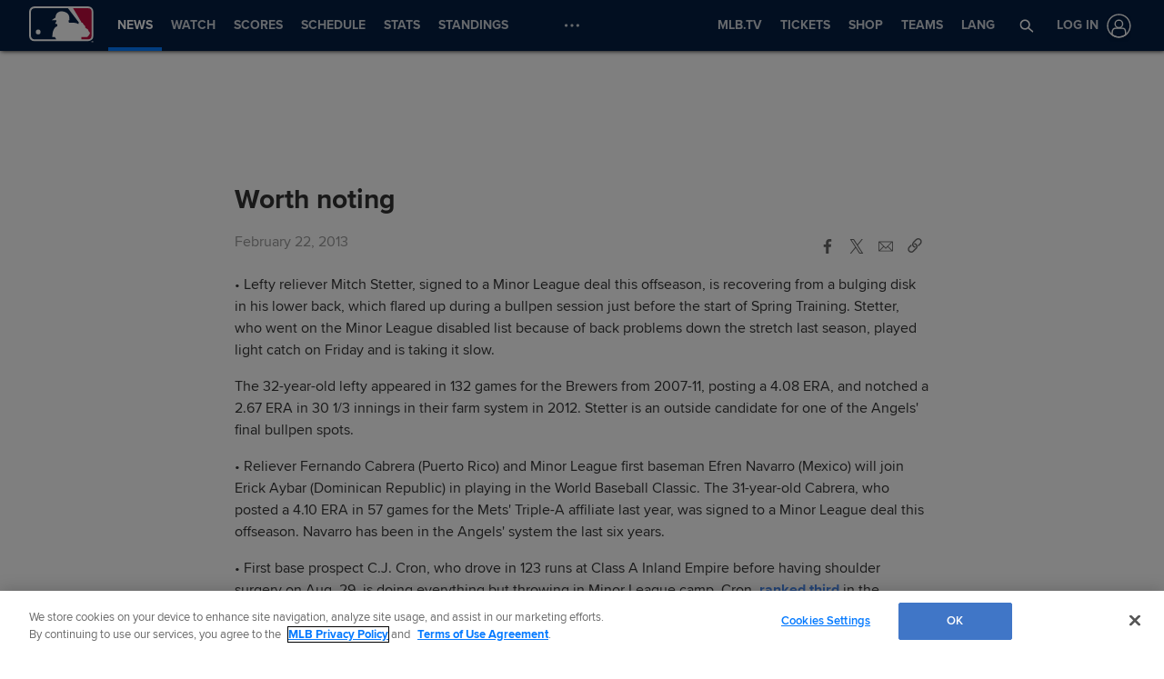

--- FILE ---
content_type: text/html; charset=utf-8
request_url: https://www.google.com/recaptcha/api2/aframe
body_size: 165
content:
<!DOCTYPE HTML><html><head><meta http-equiv="content-type" content="text/html; charset=UTF-8"></head><body><script nonce="ReY9K9kxgkq_FolImOh_sw">/** Anti-fraud and anti-abuse applications only. See google.com/recaptcha */ try{var clients={'sodar':'https://pagead2.googlesyndication.com/pagead/sodar?'};window.addEventListener("message",function(a){try{if(a.source===window.parent){var b=JSON.parse(a.data);var c=clients[b['id']];if(c){var d=document.createElement('img');d.src=c+b['params']+'&rc='+(localStorage.getItem("rc::a")?sessionStorage.getItem("rc::b"):"");window.document.body.appendChild(d);sessionStorage.setItem("rc::e",parseInt(sessionStorage.getItem("rc::e")||0)+1);localStorage.setItem("rc::h",'1769785885609');}}}catch(b){}});window.parent.postMessage("_grecaptcha_ready", "*");}catch(b){}</script></body></html>

--- FILE ---
content_type: application/x-javascript;charset=utf-8
request_url: https://ans.mlb.com/id?d_visid_ver=3.0.0&d_fieldgroup=A&mcorgid=A65F776A5245B01B0A490D44%40AdobeOrg&mid=61682562494935098005084784507563735730&ts=1769785873980
body_size: -41
content:
{"mid":"61682562494935098005084784507563735730"}